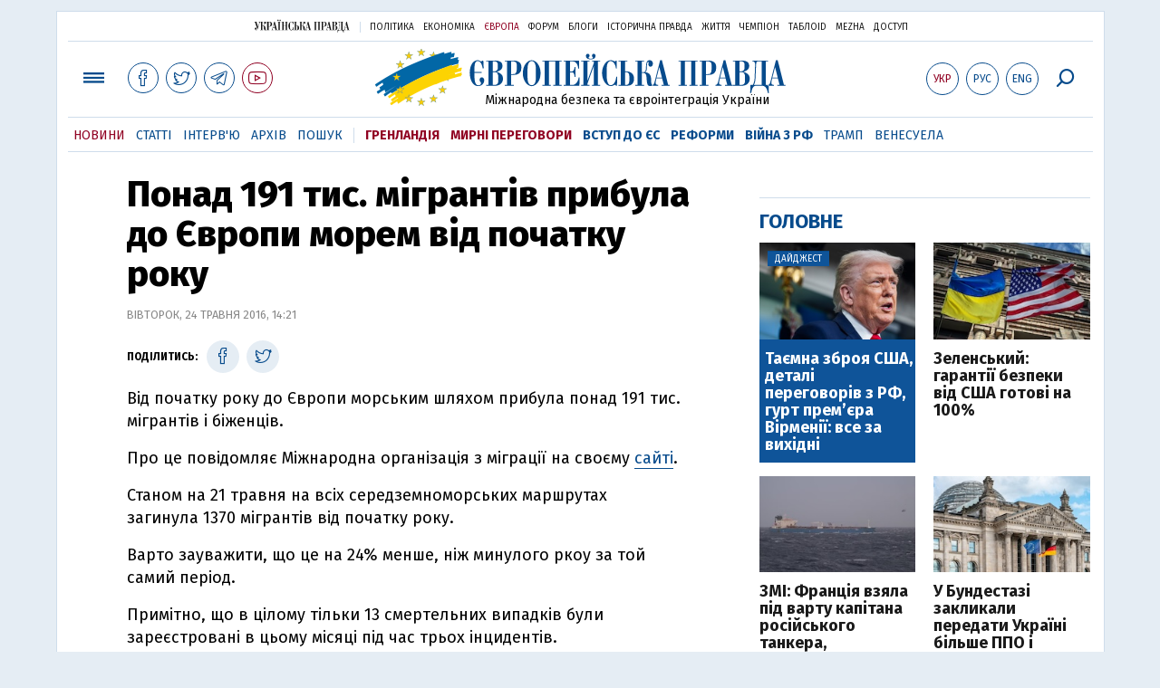

--- FILE ---
content_type: text/html; charset=utf-8
request_url: https://www.google.com/recaptcha/api2/aframe
body_size: 271
content:
<!DOCTYPE HTML><html><head><meta http-equiv="content-type" content="text/html; charset=UTF-8"></head><body><script nonce="BKYXrIHWJk6UWGqeR4MTYA">/** Anti-fraud and anti-abuse applications only. See google.com/recaptcha */ try{var clients={'sodar':'https://pagead2.googlesyndication.com/pagead/sodar?'};window.addEventListener("message",function(a){try{if(a.source===window.parent){var b=JSON.parse(a.data);var c=clients[b['id']];if(c){var d=document.createElement('img');d.src=c+b['params']+'&rc='+(localStorage.getItem("rc::a")?sessionStorage.getItem("rc::b"):"");window.document.body.appendChild(d);sessionStorage.setItem("rc::e",parseInt(sessionStorage.getItem("rc::e")||0)+1);localStorage.setItem("rc::h",'1769387518565');}}}catch(b){}});window.parent.postMessage("_grecaptcha_ready", "*");}catch(b){}</script></body></html>

--- FILE ---
content_type: image/svg+xml
request_url: https://www.eurointegration.com.ua/images/v3/up_logo_ukr.svg
body_size: 2746
content:
<?xml version="1.0" encoding="utf-8"?>
<!-- Generator: Adobe Illustrator 18.0.0, SVG Export Plug-In . SVG Version: 6.00 Build 0)  -->
<!DOCTYPE svg PUBLIC "-//W3C//DTD SVG 1.1//EN" "http://www.w3.org/Graphics/SVG/1.1/DTD/svg11.dtd">
<svg version="1.1" id="Слой_1" xmlns="http://www.w3.org/2000/svg" xmlns:xlink="http://www.w3.org/1999/xlink" x="0px" y="0px"
	 viewBox="0 0 292.6 41.1" enable-background="new 0 0 292.6 41.1" xml:space="preserve">
<g id="Слой_x0020_1">
	<g>
		<path fill="#1A1A1A" d="M37.8,32.7c-0.4,0-0.7-0.2-0.9-0.6c-0.2-0.4-0.3-0.9-0.3-1.5c0-0.6-0.1-1.3-0.1-2c0-0.7,0-1.5-0.1-2.2
			c-0.1-1.4-0.4-2.5-0.9-3.3c-0.5-0.8-1-1.5-1.6-1.9c-0.6-0.4-1.2-0.7-1.8-0.8c-0.6-0.1-1-0.2-1.4-0.2l0-0.2
			c0.5-0.4,0.9-0.9,1.1-1.6c0.2-0.6,0.3-1.6,0.3-3c0-0.5,0.1-1.1,0.1-1.7c0-0.7,0.1-1.3,0.1-1.9c0.1-0.6,0.2-1.1,0.4-1.5
			c0.2-0.4,0.4-0.6,0.8-0.6c0.2,0,0.3,0.1,0.3,0.2c0,0.1,0,0.3,0,0.5c0,0.2,0,0.4-0.1,0.5c-0.1,0.1-0.1,0.3-0.2,0.5
			c0,0.1,0,0.2,0,0.3c0,0.1,0,0.2,0,0.3c0,0.6,0.2,1.1,0.5,1.6c0.4,0.5,0.9,0.8,1.7,0.8c0.8,0,1.4-0.3,1.8-0.9
			c0.4-0.7,0.6-1.4,0.6-2.2c0-0.3-0.1-0.7-0.2-1.1c-0.1-0.4-0.3-0.8-0.6-1.1c-0.2-0.3-0.6-0.6-1-0.8C36.1,8.1,35.6,8,35,8
			c-0.7,0-1.2,0.1-1.7,0.3c-0.4,0.2-0.8,0.6-1.1,1.2c-0.3,0.6-0.5,1.3-0.7,2.3c-0.2,1-0.3,2.2-0.3,3.7c0,1-0.1,1.9-0.2,2.5
			c-0.2,0.6-0.3,1.1-0.6,1.4c-0.2,0.3-0.5,0.5-0.9,0.6C29.2,20,28.8,20,28.4,20H27V9.1h2.3V8.3h-7.9h-0.8h-5v0.9h0.4
			c0.1,0,0.2,0,0.4,0c0.2,0,0.4,0.1,0.6,0.2c0.2,0.1,0.4,0.3,0.6,0.5c0.1,0.3,0.2,0.6,0.2,1.1c0,0.1,0,0.4-0.1,0.8
			c0,0.4-0.2,1.1-0.5,2.1l-2.8,9.9L9.3,9.1h2.1V8.3H2.9v0.9h1.7L12,30.2c-0.2,0.7-0.5,1.3-0.8,1.7c-0.3,0.4-0.6,0.7-0.8,0.9
			s-0.5,0.3-0.8,0.4c-0.3,0-0.5,0.1-0.7,0.1c-0.7,0-1.2-0.1-1.5-0.4c-0.3-0.3-0.5-0.5-0.5-0.7c0-0.1,0.1-0.2,0.2-0.3
			c0.1-0.1,0.3-0.2,0.4-0.3c0.1-0.1,0.3-0.2,0.5-0.2c0.2-0.1,0.3-0.2,0.5-0.3c0.2-0.2,0.4-0.4,0.7-0.8c0.2-0.4,0.3-0.8,0.3-1.5
			c0-0.9-0.2-1.6-0.7-2.1c-0.5-0.5-1-0.8-1.6-0.8c-0.7,0-1.3,0.3-1.8,0.8c-0.5,0.6-0.8,1.3-0.8,2.3c0,0.7,0.1,1.3,0.3,1.9
			c0.2,0.6,0.5,1.2,0.9,1.6c0.4,0.5,0.9,0.8,1.4,1.1c0.5,0.3,1.1,0.4,1.7,0.4c0.7,0,1.4-0.2,1.9-0.6c0.5-0.4,1-0.9,1.4-1.5
			c0.4-0.6,0.8-1.4,1.1-2.2c0.3-0.9,0.6-1.8,0.9-2.8l4.4-14.9c0.2-0.6,0.4-1.2,0.8-1.8c0.3-0.5,1-1,2-1.3h1.4v23.8h-2.3v0.9h8.8
			v-0.9H27V20.8h1.7c0.7,0,1.3,0.2,1.7,0.5c0.4,0.3,0.7,0.7,0.9,1.3c0.2,0.5,0.3,1.2,0.4,1.8c0.1,0.7,0.1,1.4,0.2,2.1
			c0.1,1.5,0.2,2.7,0.4,3.6s0.3,1.7,0.6,2.3c0.2,0.6,0.6,1,1,1.2c0.4,0.3,1,0.4,1.7,0.5c0.2,0,0.5,0,0.8,0c0.3-0.1,0.7-0.2,1.2-0.3
			c0.5-0.2,1-0.5,1.4-0.9l-0.3-0.6C38.2,32.6,38,32.7,37.8,32.7z"/>
		<path fill="#1A1A1A" d="M76,5.4C76.3,5,76.5,4.6,76.5,4c0-0.5-0.1-0.9-0.3-1.1c-0.2-0.3-0.4-0.5-0.6-0.6c-0.2-0.1-0.4-0.2-0.7-0.2
			c-0.2,0-0.3,0-0.4,0c0,0-0.2,0-0.4,0c-0.2,0-0.5,0.1-0.7,0.2c-0.2,0.1-0.4,0.3-0.6,0.6c-0.2,0.3-0.3,0.6-0.3,1.1
			c0,0.6,0.2,1,0.5,1.4c0.3,0.4,0.8,0.6,1.5,0.6C75.2,5.9,75.7,5.7,76,5.4z"/>
		<polygon fill="#1A1A1A" points="73.3,9.1 75.6,9.1 75.6,32.9 73.3,32.9 73.3,33.8 82.1,33.8 82.1,32.9 79.8,32.9 79.8,9.1 
			82.1,9.1 82.1,8.3 73.3,8.3 		"/>
		<path fill="#1A1A1A" d="M82,2.3c-0.2-0.1-0.5-0.2-0.7-0.2c-0.2,0-0.4,0-0.4,0c0,0-0.2,0-0.4,0c-0.2,0-0.5,0.1-0.7,0.2
			c-0.2,0.1-0.4,0.3-0.6,0.6C79,3.1,78.9,3.5,78.9,4c0,0.6,0.2,1,0.5,1.4c0.4,0.4,0.9,0.6,1.5,0.6c0.7,0,1.2-0.2,1.5-0.6
			C82.8,5,82.9,4.6,82.9,4c0-0.5-0.1-0.9-0.3-1.1C82.5,2.6,82.2,2.4,82,2.3z"/>
		<path fill="#1A1A1A" d="M56,12.6c-0.3-0.9-0.7-1.6-1.4-2.3c-0.6-0.6-1.5-1.1-2.6-1.5c-1.1-0.4-2.4-0.6-4-0.6h-8.6v0.9h2.3v23.8
			h-2.3v0.9h9.1v-0.9H46v-10h2c2.8,0,4.9-0.6,6.3-1.8c1.4-1.2,2.1-3.1,2.1-5.8C56.4,14.4,56.2,13.5,56,12.6z M51.6,16.4
			c0,1.4-0.1,2.4-0.3,3.1c-0.2,0.8-0.5,1.3-0.9,1.7c-0.4,0.4-0.8,0.6-1.4,0.7C48.5,22,48,22,47.4,22H46V9.1h1.6
			c0.9,0,1.6,0.1,2.2,0.3c0.5,0.2,0.9,0.5,1.2,0.9c0.3,0.4,0.4,0.9,0.5,1.4c0.1,0.6,0.1,1.2,0.1,1.8L51.6,16.4L51.6,16.4z"/>
		<path fill="#1A1A1A" d="M288.9,32.9L282.6,8h-1.8l-5.3,20.6c-0.1,0.6-0.3,1.1-0.4,1.6c-0.1,0.5-0.3,1-0.5,1.4
			c-0.2,0.4-0.5,0.7-0.8,1c-0.3,0.3-0.8,0.4-1.3,0.4h-2.8V9.1h2.3V8.3h-15.8v0.9c0.8-0.1,1.5,0,1.9,0.3c0.4,0.3,0.7,0.7,0.8,1.3
			s0.2,1.2,0.2,2.1c0,0.8-0.1,1.7-0.1,2.6l-0.3,10.1c-0.1,1.8-0.3,3.2-0.6,4.4c-0.3,1.1-0.8,2.2-1.2,3h-2.4l-0.3,8.2h1.1
			c0.2-1.7,0.6-3.1,0.9-4c0.4-1,0.8-1.7,1.3-2.2c0.5-0.5,1-0.8,1.5-0.9c0.5-0.1,1-0.2,1.5-0.2h5.6c0.4,0,0.9,0.1,1.4,0.2
			c0.6,0.1,1.2,0.4,1.8,0.9c0.6,0.5,1.1,1.2,1.6,2.2c0.5,1,0.8,2.3,1.1,4h1.1l-0.2-7.4h6.1v-0.9c-0.7-0.1-1.2-0.2-1.6-0.3
			c-0.4-0.1-0.7-0.5-0.9-1.1c-0.1-0.3-0.1-0.5-0.1-0.8c0-0.3,0-0.5,0.1-0.8c0.1-0.8,0.2-1.3,0.2-1.5c0-0.2,0.1-0.3,0.1-0.4l0.4-1.7
			h5.7l1.8,6.6h-2.2v0.9h8.2v-0.9L288.9,32.9L288.9,32.9z M265.6,32.9h-7.8c0.2-0.3,0.4-0.7,0.6-1.2c0.2-0.4,0.3-1,0.5-1.5
			c0.2-0.6,0.3-1.3,0.4-2c0.1-0.8,0.2-1.7,0.2-2.7l0.5-11.8c0-1.2,0.1-2.1,0.2-2.7c0.1-0.6,0.2-1.1,0.4-1.4c0.2-0.3,0.5-0.4,0.8-0.5
			c0.3,0,0.7-0.1,1.2-0.1h2.9L265.6,32.9L265.6,32.9z M277.3,25.5l2.7-10.6l2.7,10.6H277.3z"/>
		<path fill="#1A1A1A" d="M64.8,8H63l-5.3,20.6c-0.2,0.6-0.3,1.1-0.4,1.6c-0.1,0.5-0.3,1-0.5,1.4c-0.2,0.4-0.5,0.7-0.8,1
			c-0.3,0.3-0.8,0.4-1.3,0.4v0.9h6.2v-0.9c-0.7-0.1-1.2-0.2-1.6-0.3c-0.4-0.1-0.7-0.5-0.9-1.1c-0.1-0.3-0.1-0.5-0.1-0.8
			c0-0.3,0.1-0.5,0.1-0.8c0.1-0.8,0.2-1.3,0.3-1.5c0-0.2,0.1-0.3,0.1-0.4l0.4-1.7h5.7l1.8,6.6h-2.2v0.9h8.2v-0.9h-1.6L64.8,8z
			 M59.4,25.5l2.8-10.6l2.7,10.6H59.4z"/>
		<polygon fill="#1A1A1A" points="183.2,9.1 185.5,9.1 185.5,32.9 183.2,32.9 183.2,33.8 191.6,33.8 191.6,32.9 189.7,32.9 
			189.7,9.1 196.1,9.1 196.1,32.9 194.1,32.9 194.1,33.8 202.6,33.8 202.6,32.9 200.3,32.9 200.3,9.1 202.6,9.1 202.6,8.3 
			183.2,8.3 		"/>
		<path fill="#1A1A1A" d="M252.9,23c-0.4-0.6-1.1-1.2-1.9-1.8c-0.8-0.6-2-1.1-3.3-1.5l0-0.2c1.8-0.4,3.2-1.1,4.2-2s1.6-2.2,1.6-3.9
			c0-0.7-0.1-1.4-0.4-2.1c-0.2-0.7-0.7-1.2-1.3-1.7c-0.6-0.5-1.4-0.9-2.4-1.2c-1-0.3-2.2-0.4-3.7-0.4h-8.7v0.9h2.3v23.8h-2h-0.3
			h-1.4L229.4,8h-1.8l-5.2,20.6c-0.2,0.6-0.3,1.1-0.4,1.6c-0.1,0.5-0.3,1-0.5,1.4c-0.2,0.4-0.5,0.7-0.8,1c-0.3,0.3-0.7,0.4-1.3,0.4
			v0.9h6.2v-0.9c-0.7-0.1-1.2-0.2-1.6-0.3c-0.4-0.1-0.7-0.5-0.9-1.1c-0.1-0.3-0.1-0.5-0.1-0.8c0-0.3,0-0.5,0.1-0.8
			c0.1-0.8,0.2-1.3,0.2-1.5c0.1-0.2,0.1-0.3,0.1-0.4l0.4-1.7h5.7l1.8,6.6h-2.2v0.9h8h0.3h8.6c1.2,0,2.3-0.2,3.3-0.5
			c1-0.3,1.9-0.8,2.6-1.4c0.7-0.6,1.3-1.4,1.6-2.3c0.4-0.9,0.6-1.9,0.6-3c0-0.5-0.1-1.1-0.2-1.7S253.4,23.6,252.9,23z M224,25.5
			l2.7-10.6l2.7,10.6H224z M243.5,9.1h2.2c0.8,0,1.4,0.2,1.8,0.5c0.4,0.3,0.7,0.7,0.9,1.1c0.2,0.4,0.3,0.8,0.3,1.2
			c0,0.4,0,0.7,0,0.8v2.6c0,0.9-0.1,1.7-0.4,2.2c-0.3,0.5-0.6,0.9-1,1.2c-0.4,0.2-0.8,0.4-1.1,0.4c-0.3,0.1-0.6,0.1-0.7,0.1h-2
			L243.5,9.1L243.5,9.1z M249.2,28c0,0.6,0,1.2-0.1,1.8c-0.1,0.6-0.2,1.1-0.5,1.6c-0.3,0.5-0.7,0.8-1.2,1.1
			c-0.5,0.3-1.3,0.4-2.2,0.4h-1.8V20h2.1c0.9,0,1.5,0.2,2,0.6c0.5,0.3,0.8,0.8,1.1,1.4c0.2,0.5,0.4,1.1,0.5,1.8
			c0.1,0.6,0.1,1.2,0.1,1.7L249.2,28L249.2,28z"/>
		<path fill="#1A1A1A" d="M212.9,22.9c2.8,0,4.9-0.6,6.3-1.8c1.4-1.2,2.1-3.1,2.1-5.8c0-0.9-0.1-1.8-0.4-2.7
			c-0.3-0.9-0.7-1.6-1.3-2.3c-0.7-0.6-1.5-1.1-2.6-1.5c-1.1-0.4-2.4-0.6-4-0.6h-8.6v0.9h2.3v23.8h-2.3v0.9h9.1v-0.9H211v-10H212.9z
			 M211,9.1h1.7c0.9,0,1.6,0.1,2.2,0.3c0.5,0.2,0.9,0.5,1.2,0.9c0.3,0.4,0.5,0.9,0.5,1.4c0.1,0.6,0.1,1.2,0.1,1.8v2.8
			c0,1.4-0.1,2.4-0.3,3.1c-0.2,0.8-0.5,1.3-0.9,1.7c-0.4,0.4-0.8,0.6-1.3,0.7c-0.5,0.1-1.1,0.1-1.8,0.1H211L211,9.1L211,9.1z"/>
		<path fill="#1A1A1A" d="M166.4,8h-1.8l-5.2,20.6c-0.2,0.6-0.3,1.1-0.4,1.6c-0.1,0.5-0.3,1-0.5,1.4c-0.2,0.4-0.5,0.7-0.8,1
			c-0.1,0.1-0.2,0.1-0.3,0.2l-0.2-0.3c-0.2,0.2-0.5,0.3-0.7,0.3c-0.4,0-0.7-0.2-0.8-0.6c-0.2-0.4-0.3-0.9-0.3-1.5
			c0-0.6-0.1-1.3-0.1-2c0-0.7,0-1.5-0.1-2.2c-0.1-1.4-0.4-2.5-0.9-3.3c-0.5-0.8-1-1.5-1.6-1.9c-0.6-0.4-1.2-0.7-1.8-0.8
			c-0.6-0.1-1.1-0.2-1.4-0.2l0-0.2c0.5-0.4,0.9-0.9,1.1-1.6c0.2-0.6,0.3-1.6,0.3-3c0-0.5,0.1-1.1,0.1-1.7s0.1-1.3,0.1-1.9
			s0.2-1.1,0.4-1.5c0.2-0.4,0.4-0.6,0.8-0.6c0.2,0,0.3,0.1,0.4,0.2c0,0.1,0,0.3,0,0.5c0,0.2,0,0.4-0.1,0.5c-0.1,0.1-0.1,0.3-0.2,0.5
			c0,0.1,0,0.2,0,0.3c0,0.1,0,0.2,0,0.3c0,0.6,0.2,1.1,0.5,1.6c0.3,0.5,0.9,0.8,1.7,0.8c0.8,0,1.4-0.3,1.8-0.9
			c0.4-0.7,0.6-1.4,0.6-2.2c0-0.3-0.1-0.7-0.2-1.1c-0.1-0.4-0.3-0.8-0.5-1.1c-0.2-0.3-0.6-0.6-1-0.8c-0.4-0.2-0.9-0.3-1.5-0.3
			c-0.7,0-1.2,0.1-1.7,0.3c-0.5,0.2-0.8,0.6-1.1,1.2c-0.3,0.6-0.5,1.3-0.7,2.3c-0.2,1-0.3,2.2-0.3,3.7c0,1-0.1,1.9-0.2,2.5
			c-0.2,0.6-0.4,1.1-0.6,1.4c-0.3,0.3-0.5,0.5-0.9,0.6c-0.3,0.1-0.7,0.1-1.1,0.1h-1.5V9.1h2.3V8.3h-8.7v0.9h2.3v23.8h-2.3v0.9h8.7
			v-0.9h-2.3V20.8h1.7c0.7,0,1.3,0.2,1.7,0.5c0.4,0.3,0.7,0.7,0.9,1.3c0.2,0.5,0.4,1.2,0.4,1.8c0.1,0.7,0.2,1.4,0.2,2.1
			c0.1,1.5,0.2,2.7,0.4,3.6c0.1,1,0.3,1.7,0.6,2.3c0.2,0.6,0.6,1,1,1.2c0.4,0.3,1,0.4,1.7,0.5c0.3,0,0.5,0,0.8,0
			c0.3-0.1,0.7-0.2,1.2-0.3c0.1,0,0.2-0.1,0.3-0.1v0.1h6.2v-0.9c-0.7-0.1-1.2-0.2-1.6-0.3c-0.4-0.1-0.7-0.5-0.9-1.1
			c-0.1-0.3-0.1-0.5-0.1-0.8c0-0.3,0.1-0.5,0.1-0.8c0.1-0.8,0.2-1.3,0.3-1.5c0-0.2,0.1-0.3,0.1-0.4l0.4-1.7h5.7l1.8,6.6h-2.2v0.9
			h8.2v-0.9h-1.6L166.4,8z M161,25.5l2.7-10.6l2.7,10.6H161z"/>
		<path fill="#1A1A1A" d="M119.4,28.7c-0.4,1.1-0.9,2-1.5,2.6c-0.5,0.7-1.1,1.1-1.7,1.4c-0.6,0.3-1.1,0.5-1.6,0.5
			c-0.5,0-0.9-0.2-1.4-0.5c-0.5-0.3-0.9-0.8-1.3-1.6c-0.4-0.8-0.7-1.8-1-3c-0.2-1.3-0.4-2.9-0.4-4.9l0-5.3c0-0.6,0-1.4,0.1-2.4
			c0-1,0.1-2.1,0.4-3c0.2-1,0.6-1.9,1.2-2.6c0.6-0.7,1.4-1.1,2.5-1.1c1.2,0,2.4,0.7,3.3,2c1,1.4,1.7,3.2,2,5.6h0.8V8.3h-1
			c-0.1,0.3-0.2,0.5-0.4,0.6c-0.2,0.1-0.4,0.2-0.5,0.2s-0.2,0-0.3,0c-0.1,0-0.2-0.1-0.3-0.1c-0.5-0.2-1-0.4-1.6-0.6
			c-0.6-0.2-1.3-0.3-2-0.3c-1.3,0-2.5,0.4-3.6,1.2c-1.1,0.8-2,1.8-2.8,3c-0.8,1.3-1.4,2.6-1.8,4.1c-0.4,1.5-0.6,3-0.6,4.5
			c0,1.6,0.2,3.1,0.6,4.7c0.4,1.6,1,3,1.8,4.3c0.8,1.3,1.7,2.3,2.8,3.1c1.1,0.8,2.4,1.2,3.8,1.2c0.6,0,1-0.1,1.4-0.2
			c0.4-0.1,0.6-0.3,0.9-0.4c0.3-0.2,0.6-0.3,0.9-0.5c0.3-0.2,0.6-0.2,0.9-0.2c0.2,0,0.4,0.1,0.6,0.2c0.2,0.1,0.4,0.4,0.6,0.8h1
			l0.2-9h-1C120.1,26.3,119.8,27.7,119.4,28.7z"/>
		<polygon fill="#1A1A1A" points="95.8,9.1 97.7,9.1 97.7,19.9 91.3,19.9 91.3,9.1 93.2,9.1 93.2,8.3 84.9,8.3 84.9,9.1 87.1,9.1 
			87.1,32.9 84.9,32.9 84.9,33.8 93.2,33.8 93.2,32.9 91.3,32.9 91.3,20.7 97.7,20.7 97.7,32.9 95.8,32.9 95.8,33.8 104.1,33.8 
			104.1,32.9 101.9,32.9 101.9,9.1 104.1,9.1 104.1,8.3 95.8,8.3 		"/>
		<path fill="#1A1A1A" d="M136,21.1c-0.7-0.6-1.6-1.1-2.5-1.4c-1-0.3-2.1-0.5-3.2-0.5h-1.2V9.1h2.3V8.3h-8.8v0.9h2.3v23.8h-2.3v0.9
			h8.1c0.7,0,1.6-0.1,2.5-0.2c0.9-0.1,1.7-0.5,2.5-1c0.8-0.5,1.4-1.2,1.9-2.2c0.5-0.9,0.8-2.2,0.8-3.8c0-1.2-0.2-2.3-0.6-3.2
			C137.3,22.5,136.7,21.7,136,21.1z M133.5,28c0,1-0.1,1.8-0.2,2.4c-0.1,0.6-0.3,1.1-0.6,1.5c-0.3,0.4-0.6,0.7-1.1,0.8
			c-0.4,0.2-0.9,0.2-1.5,0.2h-1V20.1h1.2c0.7,0,1.2,0.1,1.6,0.3c0.4,0.2,0.7,0.5,1,0.9c0.2,0.4,0.4,0.9,0.5,1.6
			c0.1,0.6,0.1,1.3,0.1,2.1L133.5,28L133.5,28z"/>
	</g>
</g>
</svg>
